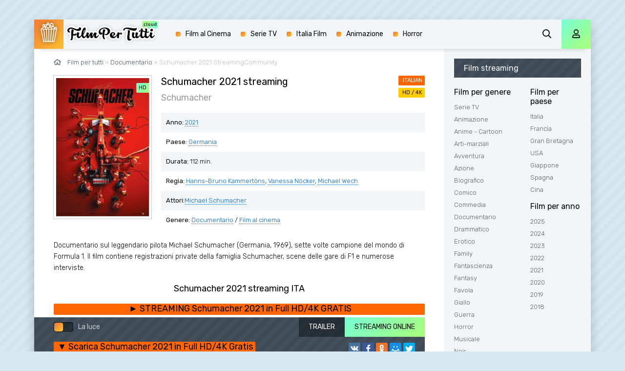

--- FILE ---
content_type: text/html; charset=utf-8
request_url: https://filmpertutti.pics/2398-schumacher-2021.html
body_size: 7006
content:
<!DOCTYPE html>
<html lang="it-IT">
<head>
	<meta charset="utf-8">
<title>Schumacher streaming ITA in  Alta Definizione 2021  - Film per tutti</title>
<meta name="description" content="Film Schumacher 2021 in Alta Definizione streaming Italiano  senza limiti in Full HD, 4K su FilmPerTutti. Guarda Gratis Completo film Schumacher streaming da scaricare film ITA, SubITA.">
<meta name="keywords" content="Schumacher streaming 2021, Schumacher streaming  ITA, Schumacher Filmpertutti">
<meta name="generator" content="DataLife Engine (http://dle-news.ru)">
<meta property="og:site_name" content="Filmpertutti - Film streaming ITA per tutti in Alta Definizione Gratis 2025">
<meta property="og:type" content="article">
<meta property="og:title" content="Schumacher 2021">
<meta property="og:url" content="https://filmpertutti.pics/2398-schumacher-2021.html">
<meta property="og:image" content="https://filmpertutti.pics/uploads/posts/2022-02/1644337456_61448.jpg">
<meta property="og:description" content="Documentario sul leggendario pilota Michael Schumacher (Germania, 1969), sette volte campione del mondo di Formula 1. Il film contiene registrazioni private della famiglia Schumacher, scene delle gare di F1 e numerose interviste. Documentario sul leggendario pilota Michael Schumacher (Germania,">
<link rel="search" type="application/opensearchdescription+xml" href="https://filmpertutti.pics/index.php?do=opensearch" title="Filmpertutti - Film streaming ITA per tutti in Alta Definizione Gratis 2025">
<link rel="canonical" href="https://filmpertutti.pics/2398-schumacher-2021.html">
<link rel="alternate" type="application/rss+xml" title="Filmpertutti - Film streaming ITA per tutti in Alta Definizione Gratis 2025" href="https://filmpertutti.pics/rss.xml">
	<meta name="viewport" content="width=device-width, initial-scale=1.0" />
	<link rel="shortcut icon" href="/templates/filmpertutti/images/favicon.png" />
	<link href="/templates/filmpertutti/css/styles.css" type="text/css" rel="stylesheet" />
	<link href="/templates/filmpertutti/css/engine.css" type="text/css" rel="stylesheet" />
	<meta name="theme-color" content="#d7e8f1">
	<link href="https://fonts.googleapis.com/css?family=Rubik:300,400,500&display=swap&subset=cyrillic" rel="stylesheet">
    
                    <meta name="msvalidate.01" content="344ADE28C66278D0242A0E7F0E0ADD32" />
    <meta name="google-site-verification" content="TrRzhVwcPbKGpwJcWEYGLo_e9gkLe25JlKuIGVcuqIg" />
    <meta name="google-site-verification" content="M_f2pLiplVyyGOmO8PzEJuYe5LPjbfLEvCZzMvCCKW4" />
    
   <script src="//www.altadefinizione4k.tv/playerjs.js" type="text/javascript"></script>

</head>

<body>

	<div class="wrap">
	
		<div class="wrap-main wrap-center fx-col">
			
			<div class="content fx-col">
				
				







				
				<div class="cols fx-row">
				
					<main class="col-left fx-1">
					
						
						
						
						
						
						<div class="speedbar nowrap"><span class="far fa-home"></span>	<span id="dle-speedbar"><span itemscope itemtype="http://data-vocabulary.org/Breadcrumb"><a href="https://filmpertutti.pics/" itemprop="url"><span itemprop="title">Film per tutti</span></a></span> &raquo; <span itemscope itemtype="http://data-vocabulary.org/Breadcrumb"><a href="https://filmpertutti.pics/documentario/" itemprop="url"><span itemprop="title">Documentario</span></a></span> &raquo; Schumacher 2021</span> StreamingCommunity

</div>
						<div id='dle-content'><article class="article full ignore-select">
  
	<div class="sect fcols clearfix">
		<div class="fleft">
			<div class="fposter img-wide">
				<img src="/uploads/posts/2022-02/medium/1644337456_61448.jpg" alt="Schumacher 2021 streaming" />
				
				<div class="th-meta th-quality">HD</div>
				
			</div>
		</div>
		<div class="fright">
			<h1>Schumacher 2021 streaming</h1>
            <div class="foriginal"><h3>Schumacher</h3></div>
			<ul class="flist">
				<li><span>Anno:</span> <a href="https://filmpertutti.pics/xfsearch/year/2021/">2021</a></li>
				<li><span>Paese: </span> <a href="https://filmpertutti.pics/xfsearch/country/Germania/">Germania</a></li>
                <li><span>Durata:  </span> 112 min.</li>
				<li><span>Regia:</span> <a href="https://filmpertutti.pics/xfsearch/director/Hanns-Bruno%20Kammert%C3%B6ns/">Hanns-Bruno Kammertöns</a>, <a href="https://filmpertutti.pics/xfsearch/director/Vanessa%20N%C3%B6cker/">Vanessa Nöcker</a>, <a href="https://filmpertutti.pics/xfsearch/director/Michael%20Wech/">Michael Wech</a></li>
				<li><span>Attori:</span><a href="https://filmpertutti.pics/xfsearch/actors/Michael%20Schumacher/">Michael Schumacher</a></li>
				<li><span>Genere:</span> <a href="https://filmpertutti.pics/documentario/">Documentario</a> / <a href="https://filmpertutti.pics/film-al-cinema/">Film al cinema</a></li>
			</ul>
			<div class="frates">
				<div class="frate-in frate-kp" data-text=""><span>ITALIAN</span></div>
				<div class="frate-in frate-imdb" data-text=""><span>HD / 4K</span></div>
			</div>
			<div class="fdesc clr full-text clearfix">
				Documentario sul leggendario pilota Michael Schumacher (Germania, 1969), sette volte campione del mondo di Formula 1. Il film contiene registrazioni private della famiglia Schumacher, scene delle gare di F1 e numerose interviste.
			</div>
		</div>
	</div>
	
    <div class="sect fsubtitle"> <h2>Schumacher 2021 streaming ITA</h2> </div>
    
         <noindex>
	<div class="frate-in frate-kp" data-text=""><span><a href="/film-streaming.php" target="_blank"  rel="nofollow"    > <font size="+1">►  STREAMING Schumacher 2021 in Full HD/4K GRATIS</font></a></span></div>
            	</noindex>
			
		
	<div class="sect fplayer tabs-box">
	
		<div class="fctrl fx-row fx-middle">
			<div class="flight">La luce</div>
			<div class="ffav icon-left">
		
			</div>
			<div class="fcompl icon-left">
			
			</div>
			<div class="tabs-sel fx-1 fx-row">
				<span>STREAMING ONLINE</span> 
				<span>TRAILER</span>
			</div>
		</div>
		
		<div class="tabs-b video-box">
				  <div id="cineblog"></div>

<script>
    var player = new Playerjs({id:"cineblog",  poster:"https://filmpertutti.pics/uploads/posts/2022-02/medium/1644337456_61448.jpg", file:"https://filmpertutti.pics/Paramount.mp4", title:"Schumacher 2021 FULL HD/4K"});
</script>
		</div>
		<div class="tabs-b video-box" id="trailer-place">
			<iframe width="853" height="480" src="https://www.youtube.com/embed/VQn7hiAdxMg" title="YouTube video player" frameborder="0" allowfullscreen></iframe>
		</div>
		
		<div class="fctrl-btm fx-row fx-middle">
            
            <noindex>
	<div class="frate-in frate-kp" data-text=""><span><a href="/scarica-film.php" target="_blank"  rel="nofollow"    > <font size="+1">▼  Scarica Schumacher 2021 in Full HD/4K Gratis</font></a></span></div>
            	</noindex>
			
			<div class="yx-share">
				<div class="ya-share2" data-services="vkontakte,facebook,odnoklassniki,moimir,twitter" data-counter=""></div>
			</div>
		</div>
				
	</div>
	
	<!-- END FPLAYER -->
	
	<div class="sect fsubtext">
	 Guarda  Schumacher 2021  Streaming Community UHD/4K completamente  GRATIS  senza limiti e senza pubblicità.  Vedere film Schumacher streaming Italiano  e Scaricare in alta definizione  sul nostro sito FilmPerTutti.  
	</div>		
	
	<div class="sect frels">
		<div class="sect-header fx-row fx-middle">
			<div class="sect-title fx-1">Raccomandiamo più film:</div>
		</div>
		<div class="sect-content fx-row mb-remove">
			<div class="th-item">
	<a class="th-in fx-col th-hover" href="https://filmpertutti.pics/2309-sic-2021.html">
		<div class="th-title fx-last">Sic 2021</div>
		<div class="th-img img-resp-vert img-fit">
			<img src="/uploads/posts/2022-02/medium/1644000907_61577.jpg" alt="Sic 2021">
		
			<div class="th-meta th-quality">HD</div>
	
			<div class="th-hover-icon fx-row anim"><span class="far fa-play"></span></div>
		</div>
	</a>
</div><div class="th-item">
	<a class="th-in fx-col th-hover" href="https://filmpertutti.pics/2261-sic-2021.html">
		<div class="th-title fx-last">Sic 2021</div>
		<div class="th-img img-resp-vert img-fit">
			<img src="/uploads/posts/2021-12/medium/1639641641_61577.jpg" alt="Sic 2021">
		
			<div class="th-meta th-quality">HD</div>
	
			<div class="th-hover-icon fx-row anim"><span class="far fa-play"></span></div>
		</div>
	</a>
</div><div class="th-item">
	<a class="th-in fx-col th-hover" href="https://filmpertutti.pics/2192-blackpink-the-movie-2021.html">
		<div class="th-title fx-last">Blackpink The Movie 2021</div>
		<div class="th-img img-resp-vert img-fit">
			<img src="/uploads/posts/2021-09/1631784116_images.jpg" alt="Blackpink The Movie 2021">
		
			<div class="th-meta th-quality">HD</div>
	
			<div class="th-hover-icon fx-row anim"><span class="far fa-play"></span></div>
		</div>
	</a>
</div><div class="th-item">
	<a class="th-in fx-col th-hover" href="https://filmpertutti.pics/1631-when-we-rise-serie-tv.html">
		<div class="th-title fx-last">When We Rise (Serie TV)</div>
		<div class="th-img img-resp-vert img-fit">
			<img src="/uploads/posts/2021-06/medium/1624257959_1642.jpg" alt="When We Rise (Serie TV)">
		
			<div class="th-meta th-quality">HD</div>
	
			<div class="th-hover-icon fx-row anim"><span class="far fa-play"></span></div>
		</div>
	</a>
</div><div class="th-item">
	<a class="th-in fx-col th-hover" href="https://filmpertutti.pics/1445-battle-creek-serie-tv.html">
		<div class="th-title fx-last">Battle Creek (Serie TV)</div>
		<div class="th-img img-resp-vert img-fit">
			<img src="/uploads/posts/2021-06/medium/1623852347_1487.jpg" alt="Battle Creek (Serie TV)">
		
			<div class="th-meta th-quality">HD</div>
	
			<div class="th-hover-icon fx-row anim"><span class="far fa-play"></span></div>
		</div>
	</a>
</div><div class="th-item">
	<a class="th-in fx-col th-hover" href="https://filmpertutti.pics/1235-the-beatles-get-back-202107qd.html">
		<div class="th-title fx-last">The Beatles: Get Back 2021</div>
		<div class="th-img img-resp-vert img-fit">
			<img src="/uploads/posts/2021-03/medium/1616678575_mv5bogy5ymq0zgmtyzywyi00otlmltk1mjgtyjnmmjy0yzi4owm0xkeyxkfqcgdeqxvyntk5nzg1njq__v1_.jpg" alt="The Beatles: Get Back 2021">
		
			<div class="th-meta th-quality">HD</div>
	
			<div class="th-hover-icon fx-row anim"><span class="far fa-play"></span></div>
		</div>
	</a>
</div><div class="th-item">
	<a class="th-in fx-col th-hover" href="https://filmpertutti.pics/1188-biggie-i-got-a-story-to-tell-2021.html">
		<div class="th-title fx-last">Biggie: I Got a Story to Tell 2021</div>
		<div class="th-img img-resp-vert img-fit">
			<img src="/uploads/posts/2021-03/medium/1616596683_59888.jpg" alt="Biggie: I Got a Story to Tell 2021">
		
			<div class="th-meta th-quality">HD</div>
	
			<div class="th-hover-icon fx-row anim"><span class="far fa-play"></span></div>
		</div>
	</a>
</div><div class="th-item">
	<a class="th-in fx-col th-hover" href="https://filmpertutti.pics/709-the-trial-of-the-chicago-7-2020.html">
		<div class="th-title fx-last">Il processo ai Chicago 7 2020</div>
		<div class="th-img img-resp-vert img-fit">
			<img src="/uploads/posts/2020-10/medium/1603352294_39399.jpg" alt="Il processo ai Chicago 7 2020">
		
			<div class="th-meta th-quality">HD</div>
	
			<div class="th-hover-icon fx-row anim"><span class="far fa-play"></span></div>
		</div>
	</a>
</div><div class="th-item">
	<a class="th-in fx-col th-hover" href="https://filmpertutti.pics/655-my-salinger-year-2020.html">
		<div class="th-title fx-last">Un anno con Salinger 2021</div>
		<div class="th-img img-resp-vert img-fit">
			<img src="/uploads/posts/2021-09/medium/1631786674_58221.jpg" alt="Un anno con Salinger 2021">
		
			<div class="th-meta th-quality">HD</div>
	
			<div class="th-hover-icon fx-row anim"><span class="far fa-play"></span></div>
		</div>
	</a>
</div><div class="th-item">
	<a class="th-in fx-col th-hover" href="https://filmpertutti.pics/373-pavarotti-2019.html">
		<div class="th-title fx-last">Pavarotti 2019</div>
		<div class="th-img img-resp-vert img-fit">
			<img src="/uploads/posts/2019-10/medium/1572247085_56607.jpg" alt="Pavarotti 2019">
		
			<div class="th-meta th-quality">HD</div>
	
			<div class="th-hover-icon fx-row anim"><span class="far fa-play"></span></div>
		</div>
	</a>
</div>
		</div>
	</div>
	
	<div class="sect fsubtext">
	
	</div>
	

	
</article>
<div id="dle-ajax-comments"></div>
<form  method="post" name="dle-comments-form" id="dle-comments-form" >
		<input type="hidden" name="subaction" value="addcomment">
		<input type="hidden" name="post_id" id="post_id" value="2398"><input type="hidden" name="user_hash" value="b33ce2e7105c145ed06306f5c94c4ba83c1643d8"></form></div>
						
						
                         <noindex><center>
            <a href="/reg.php"   rel="nofollow" target="_blank"><img src="/bonus.gif"></a> 
      </center> </noindex> 
                        
					</main>
					
					<!-- END COL-LEFT -->
					
					<aside class="col-right fx-last">
						<div class="side-box to-mob">
							<div class="side-bt">Film streaming</div>
							<div class="side-bc fx-row">
								<div class="nav-col">
									<div class="nav-title">Film per genere</div>
									<ul class="nav-menu">
                                           <li><a href="/serie-tv/">Serie TV</a></li>
											<li><a href="/animazione/">Animazione</a></li>
							<li><a href="/anime-cartoon/">Anime - Cartoon</a></li>
							<li><a href="/arti-marziali/">Arti-marziali</a></li>
							<li><a href="/avventura/">Avventura</a></li>
							<li><a href="/azione/">Azione</a></li>
							<li><a href="/biografico/">Biografico</a></li>
							<li><a href="/comico/">Comico</a></li>
							<li><a href="/commedia/">Commedia</a></li>
							<li><a href="/documentario/">Documentario</a></li>
							<li><a href="/drammatico/">Drammatico</a></li>
							<li><a href="/erotico/">Erotico</a></li>
							<li><a href="/family/">Family</a></li>
							<li><a href="/fantascienza/">Fantascienza</a></li>
							<li><a href="/fantasy/">Fantasy</a></li>
							<li><a href="/favola/">Favola</a></li>
							<li><a href="/giallo/">Giallo</a></li>
							<li><a href="/guerra/">Guerra</a></li>
							<li><a href="/horror/">Horror</a></li>
							<li><a href="/musicale/"> Musicale</a></li>
							<li><a href="/noir/">Noir</a></li>
							<li><a href="/poliziesco/">Poliziesco</a></li>
                            <li><a href="/religioso/">Religioso</a></li>
							<li><a href="/sentimentale/">Sentimentale</a></li>
							<li><a href="/storico/">Storico</a></li>
							<li><a href="/thriller/">Thriller</a></li>
							<li><a href="/western/">Western</a></li>
									</ul>
								</div>
								<div class="nav-col">
									<div class="nav-title">Film per paese</div>
									<ul class="nav-menu">
										 <li><a href="/xfsearch/country/Italia/"> Italia</a></li>
                                        <li><a href="/xfsearch/country/Francia/"> Francia</a></li>
                                        	<li><a href="/xfsearch/country/Gran+Bretagna/"> Gran Bretagna</a></li>
							<li><a href="/xfsearch/country/USA/">USA</a></li>
                            <li><a href="/xfsearch/country/Giappone/"> Giappone</a></li>
							<li><a href="/xfsearch/country/Spagna/">Spagna</a></li>
							<li><a href="/xfsearch/country/Cina/">Cina</a></li>
							
									</ul>
									<div class="nav-title">Film per anno</div>
									<ul class="nav-menu">
                                         <li><a href="/xfsearch/year/2025/">2025</a></li>
                                          <li><a href="/xfsearch/year/2024/">2024</a></li>
                                         <li><a href="/xfsearch/year/2023/">2023</a></li>
                                         <li><a href="/xfsearch/year/2022/">2022</a></li>
                                             <li><a href="/xfsearch/year/2021/">2021</a></li>
                                         <li><a href="/xfsearch/year/2020/">2020</a></li>
											 <li><a href="/xfsearch/year/2019/">2019</a></li>
                       <li><a href="/xfsearch/year/2018/">2018</a></li>
							
									</ul>
								</div>
							</div>
						</div>
						
						<div class="side-box">
							<div class="side-bt">Si consiglia di</div>
							<div class="side-bc fx-row mb-remove">
								<a class="side-item clearfix" href="https://filmpertutti.pics/4432-oceania-2-2024.html">
	<div class="side-img img-resp-vert"><img src="/uploads/posts/2024-07/medium/1720804815_64359.jpg" alt="Oceania 2 2024" /></div>
	<div class="side-title nowrap">Oceania 2 2024</div>
</a><a class="side-item clearfix" href="https://filmpertutti.pics/4057-wicked-2024.html">
	<div class="side-img img-resp-vert"><img src="/uploads/posts/2024-09/medium/1725903620_62642.jpg" alt="Wicked  2024" /></div>
	<div class="side-title nowrap">Wicked  2024</div>
</a><a class="side-item clearfix" href="https://filmpertutti.pics/4009-il-gladiatore-2-2024.html">
	<div class="side-img img-resp-vert"><img src="/uploads/posts/2024-01/medium/1704187465_mv5bmjrkyjizotqtndbjys00otczlwi3mjatmmvlytawmmvjogexxkeyxkfqcgdeqxvymzk3njgwnji__v1_.jpg" alt="Il Gladiatore 2  2024" /></div>
	<div class="side-title nowrap">Il Gladiatore 2  2024</div>
</a><a class="side-item clearfix" href="https://filmpertutti.pics/3280-kraven-the-hunter-2024.html">
	<div class="side-img img-resp-vert"><img src="/uploads/posts/2024-09/medium/1725903160_61773.jpg" alt="Kraven - Il Cacciatore 2024" /></div>
	<div class="side-title nowrap">Kraven - Il Cacciatore 2024</div>
</a><a class="side-item clearfix" href="https://filmpertutti.pics/4007-joker-2-2024.html">
	<div class="side-img img-resp-vert"><img src="/uploads/posts/2024-09/medium/1725471056_62047.jpg" alt="Joker 2: Folie à Deux  2024" /></div>
	<div class="side-title nowrap">Joker 2: Folie à Deux  2024</div>
</a><a class="side-item clearfix" href="https://filmpertutti.pics/3341-venom-3-2024.html">
	<div class="side-img img-resp-vert"><img src="/uploads/posts/2024-07/medium/1720805662_61921.jpg" alt="Venom  3 - The Last Dance 2024" /></div>
	<div class="side-title nowrap">Venom  3 - The Last Dance 2024</div>
</a>	
							</div>
						</div>
						
						<div class="side-box">
							<div class="side-bt">Top Film Del Mese</div>
							<div class="side-bc mb-remove fx-row">
									
							</div>
						</div>
						
					
						
					</aside>
					
					<!-- END COL-RIGHT -->
					
				</div>
				
				<!-- END COLS -->
				
				
			
			</div>
			
			<!-- END CONTENT -->
			
			<header class="header anim" id="header">
				<div class="header-in fx-row fx-middle wrap-center">
					<a href="/" class="logo"><img src="/templates/filmpertutti/images/logo.png" alt="Sitename"></a>
								<ul class="header-menu fx-row fx-start fx-1 to-mob">

				<li><a href="/film-al-cinema/">Film al Cinema</a></li>
                <li><a href="/serie-tv/">Serie TV</a></li>
                <li><a href="/xfsearch/country/Italia/">Italia Film</a></li>
				<li><a href="/animazione/">Animazione</a></li>
				<li><a href="/horror/">Horror</a></li>
                	
			</ul>
					<div class="btn-search js-search"><span class="far fa-search"></span></div>
					<div class="btn-login js-login"><span class="far fa-user"></span></div>
					
					<div class="btn-menu hidden"><span class="far fa-bars"></span></div>
				</div>
			</header>
			
			<!-- END HEADER -->
			
			<footer class="footer fx-row fx-middle">
				<div class="footer-text fx-1">
					<ul class="footer-menu fx-row fx-start">
						<li><a href="/">Filmpertutti</a></li>
					
					</ul>
					<div class="footer-copyright">© Filmpertutti.pics 2025. Film streaming Gratis</div>
                    
                        
                
                   
                    
				</div>
				
			</footer>
			
			<!-- END FOOTER -->
			
		</div>
		
		<!-- END WRAP-MAIN -->
	
	</div>
	
	<!-- END WRAP -->

	<div class="search-wrap hidden">
		<div class="search-header fx-row fx-middle">
			<div class="search-title title">Cerca</div>
			<div class="search-close"><span class="far fa-times"></span></div>
		</div>
		<form id="quicksearch" method="post">
			<input type="hidden" name="do" value="search" />
			<input type="hidden" name="subaction" value="search" />
			<div class="search-box">
				<input id="story" name="story" placeholder="Ricerca nel sito ..." type="text" />
				<button type="submit"><span class="far fa-search"></span></button>
			</div>
		</form>
	</div>
	
	<!-- END SEARCH-WRAP -->
		
<!--noindex-->



<div class="login-box not-logged hidden">
	<div class="login-close"><span class="far fa-times"></span></div>
	<form method="post">
		<div class="login-title title">Login</div>
		<div class="login-avatar"><span class="far fa-user"></span></div>
		<div class="login-input"><input type="text" name="login_name" id="login_name" placeholder="login"/></div>
		<div class="login-input"><input type="password" name="login_password" id="login_password" placeholder="password" /></div>
		<div class="login-check">
			<label for="login_not_save">
				<input type="checkbox" name="login_not_save" id="login_not_save" value="1"/>
			
			</label> 
		</div>
		<div class="login-btn"><button onclick="submit();" type="submit" title="Enter">Enter</button></div>
		<input name="login" type="hidden" id="login" value="submit" />
		<div class="login-btm fx-row">
			
		</div>
		
		<div class="login-soc-btns">
			
		</div>
	</form>
</div>

<!--/noindex-->
<link href="/engine/editor/jscripts/froala/fonts/font-awesome.css?v=26" rel="stylesheet" type="text/css">
<link href="/engine/editor/jscripts/froala/css/editor.css?v=26" rel="stylesheet" type="text/css">
<link href="/engine/editor/css/default.css?v=26" rel="stylesheet" type="text/css">
<script src="/engine/classes/js/jquery.js?v=26"></script>
<script src="/engine/classes/js/jqueryui.js?v=26" defer></script>
<script src="/engine/classes/js/dle_js.js?v=26" defer></script>
<script src="/engine/classes/masha/masha.js?v=26" defer></script>
<script src="/engine/skins/codemirror/js/code.js?v=26" defer></script>
<script src="/engine/editor/jscripts/froala/editor.js?v=26" defer></script>
<script src="/engine/editor/jscripts/froala/languages/en.js?v=26" defer></script>
<script src="/templates/filmpertutti/js/libs.js"></script>
<script src="/templates/filmpertutti/js/share.js"></script>
<script>
<!--
var dle_root       = '/';
var dle_admin      = '';
var dle_login_hash = 'b33ce2e7105c145ed06306f5c94c4ba83c1643d8';
var dle_group      = 5;
var dle_skin       = 'filmpertutti';
var dle_wysiwyg    = '1';
var quick_wysiwyg  = '1';
var dle_act_lang   = ["Yes", "No", "Enter", "Cancel", "Save", "Delete", "Loading. Please, wait..."];
var menu_short     = 'Quick edit';
var menu_full      = 'Full edit';
var menu_profile   = 'View profile';
var menu_send      = 'Send message';
var menu_uedit     = 'Admin Center';
var dle_info       = 'Information';
var dle_confirm    = 'Confirm';
var dle_prompt     = 'Enter the information';
var dle_req_field  = 'Please fill in all the required fields';
var dle_del_agree  = 'Are you sure you want to delete it? This action cannot be undone';
var dle_spam_agree = 'Are you sure you want to mark the user as a spammer? This will remove all his comments';
var dle_complaint  = 'Enter the text of your complaint to the Administration:';
var dle_big_text   = 'Highlighted section of text is too large.';
var dle_orfo_title = 'Enter a comment to the detected error on the page for Administration ';
var dle_p_send     = 'Send';
var dle_p_send_ok  = 'Notification has been sent successfully ';
var dle_save_ok    = 'Changes are saved successfully. Refresh the page?';
var dle_reply_title= 'Reply to the comment';
var dle_tree_comm  = '0';
var dle_del_news   = 'Delete article';
var dle_sub_agree  = 'Do you really want to subscribe to this article’s comments?';
var dle_captcha_type  = '0';
var allow_dle_delete_news   = false;
var dle_search_delay   = false;
var dle_search_value   = '';
jQuery(function($){
	
      $('#comments').froalaEditor({
        dle_root: dle_root,
        dle_upload_area : "comments",
        dle_upload_user : "",
        dle_upload_news : "0",
        width: '100%',
        height: '220',
        language: 'en',

		htmlAllowedTags: ['div', 'span', 'p', 'br', 'strong', 'em', 'ul', 'li', 'ol', 'b', 'u', 'i', 's', 'a', 'img'],
		htmlAllowedAttrs: ['class', 'href', 'alt', 'src', 'style', 'target'],
		pastePlain: true,
        imagePaste: false,
        listAdvancedTypes: false,
        imageUpload: false,
		videoInsertButtons: ['videoBack', '|', 'videoByURL'],
		
        toolbarButtonsXS: ['bold', 'italic', 'underline', 'strikeThrough', '|', 'align', 'formatOL', 'formatUL', '|', 'insertLink', 'dleleech', 'emoticons', '|', 'dlehide', 'dlequote', 'dlespoiler'],

        toolbarButtonsSM: ['bold', 'italic', 'underline', 'strikeThrough', '|', 'align', 'formatOL', 'formatUL', '|', 'insertLink', 'dleleech', 'emoticons', '|', 'dlehide', 'dlequote', 'dlespoiler'],

        toolbarButtonsMD: ['bold', 'italic', 'underline', 'strikeThrough', '|', 'align', 'formatOL', 'formatUL', '|', 'insertLink', 'dleleech', 'emoticons', '|', 'dlehide', 'dlequote', 'dlespoiler'],

        toolbarButtons: ['bold', 'italic', 'underline', 'strikeThrough', '|', 'align', 'formatOL', 'formatUL', '|', 'insertLink', 'dleleech', 'emoticons', '|', 'dlehide', 'dlequote', 'dlespoiler']

      }).on('froalaEditor.image.inserted froalaEditor.image.replaced', function (e, editor, $img, response) {

			if( response ) {
			
			    response = JSON.parse(response);
			  
			    $img.removeAttr("data-returnbox").removeAttr("data-success").removeAttr("data-xfvalue").removeAttr("data-flink");

				if(response.flink) {
				  if($img.parent().hasClass("highslide")) {
		
					$img.parent().attr('href', response.flink);
		
				  } else {
		
					$img.wrap( '<a href="'+response.flink+'" class="highslide"></a>' );
					
				  }
				}
			  
			}
			
		});

$('#dle-comments-form').submit(function() {
	doAddComments();
	return false;
});
FastSearch();
});
//-->
</script>

    <!-- Yandex.Metrika counter -->
<script type="text/javascript" >
   (function(m,e,t,r,i,k,a){m[i]=m[i]||function(){(m[i].a=m[i].a||[]).push(arguments)};
   m[i].l=1*new Date();k=e.createElement(t),a=e.getElementsByTagName(t)[0],k.async=1,k.src=r,a.parentNode.insertBefore(k,a)})
   (window, document, "script", "https://mc.yandex.ru/metrika/tag.js", "ym");

   ym(56159620, "init", {
        clickmap:true,
        trackLinks:true,
        accurateTrackBounce:true
   });
</script>
<noscript><div><img src="https://mc.yandex.ru/watch/56159620" style="position:absolute; left:-9999px;" alt="" /></div></noscript>
<!-- /Yandex.Metrika counter -->

<script defer src="https://static.cloudflareinsights.com/beacon.min.js/vcd15cbe7772f49c399c6a5babf22c1241717689176015" integrity="sha512-ZpsOmlRQV6y907TI0dKBHq9Md29nnaEIPlkf84rnaERnq6zvWvPUqr2ft8M1aS28oN72PdrCzSjY4U6VaAw1EQ==" data-cf-beacon='{"rayId":"9c574130fa4b1e9f","version":"2025.9.1","r":1,"serverTiming":{"name":{"cfExtPri":true,"cfEdge":true,"cfOrigin":true,"cfL4":true,"cfSpeedBrain":true,"cfCacheStatus":true}},"token":"f712bf4bd7d24835abd7ddfc6169221c","b":1}' crossorigin="anonymous"></script>
</body>
</html>

<!-- DataLife Engine Copyright SoftNews Media Group (http://dle-news.ru) -->
